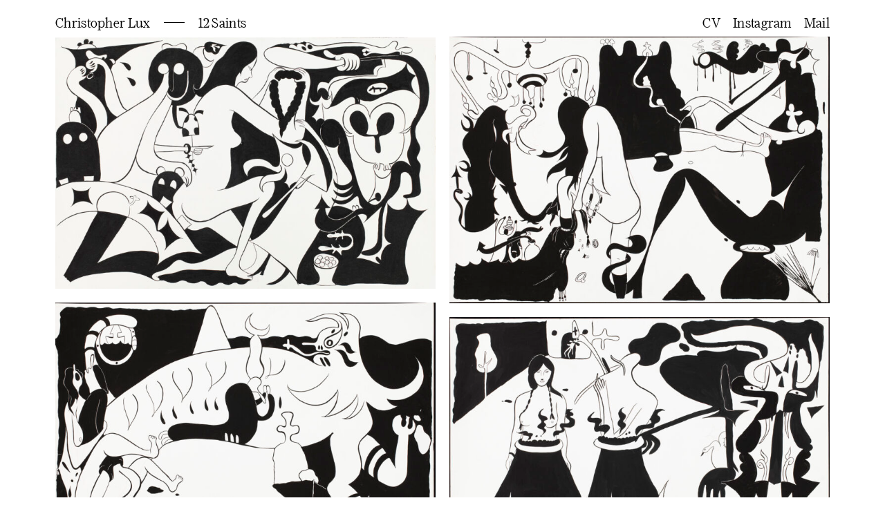

--- FILE ---
content_type: text/html; charset=UTF-8
request_url: https://christopherlux.com/shows/12-saints/
body_size: 9414
content:
<!DOCTYPE html>
<html lang="en-US" class="no-js" style="margin:0 !important;padding:0 !important;">
<head>
<!-- Global site tag (gtag.js) - Google Analytics -->
<script async src="https://www.googletagmanager.com/gtag/js?id=UA-12272385-4"></script>
<meta name="viewport" content="width=device-width, initial-scale=1.0">
<script>
  window.dataLayer = window.dataLayer || [];
  function gtag(){dataLayer.push(arguments);}
  gtag('js', new Date());

  gtag('config', 'UA-12272385-4');
</script>
<meta charset="UTF-8">
	<meta name="viewport" content="width=device-width, initial-scale=1">
	<meta name="description" content="Chris Lux, artist, mural, painter, sculpture, fine art, paintings"/>
	<title>12 Saints &laquo;  Christopher Lux</title>
	<link rel="shortcut icon" href="https://christopherlux.com/wp-content/uploads/2021/04/favicon-1.png" />
	<meta name='robots' content='max-image-preview:large' />
	<style>img:is([sizes="auto" i], [sizes^="auto," i]) { contain-intrinsic-size: 3000px 1500px }</style>
	<link rel='dns-prefetch' href='//use.fontawesome.com' />
<link rel='dns-prefetch' href='//use.typekit.net' />
<link rel="alternate" type="application/rss+xml" title="Christopher Lux &raquo; 12 Saints Category Feed" href="https://christopherlux.com/shows/12-saints/feed/" />
<script type="text/javascript">
/* <![CDATA[ */
window._wpemojiSettings = {"baseUrl":"https:\/\/s.w.org\/images\/core\/emoji\/16.0.1\/72x72\/","ext":".png","svgUrl":"https:\/\/s.w.org\/images\/core\/emoji\/16.0.1\/svg\/","svgExt":".svg","source":{"concatemoji":"https:\/\/christopherlux.com\/wp-includes\/js\/wp-emoji-release.min.js?ver=6.8.3"}};
/*! This file is auto-generated */
!function(s,n){var o,i,e;function c(e){try{var t={supportTests:e,timestamp:(new Date).valueOf()};sessionStorage.setItem(o,JSON.stringify(t))}catch(e){}}function p(e,t,n){e.clearRect(0,0,e.canvas.width,e.canvas.height),e.fillText(t,0,0);var t=new Uint32Array(e.getImageData(0,0,e.canvas.width,e.canvas.height).data),a=(e.clearRect(0,0,e.canvas.width,e.canvas.height),e.fillText(n,0,0),new Uint32Array(e.getImageData(0,0,e.canvas.width,e.canvas.height).data));return t.every(function(e,t){return e===a[t]})}function u(e,t){e.clearRect(0,0,e.canvas.width,e.canvas.height),e.fillText(t,0,0);for(var n=e.getImageData(16,16,1,1),a=0;a<n.data.length;a++)if(0!==n.data[a])return!1;return!0}function f(e,t,n,a){switch(t){case"flag":return n(e,"\ud83c\udff3\ufe0f\u200d\u26a7\ufe0f","\ud83c\udff3\ufe0f\u200b\u26a7\ufe0f")?!1:!n(e,"\ud83c\udde8\ud83c\uddf6","\ud83c\udde8\u200b\ud83c\uddf6")&&!n(e,"\ud83c\udff4\udb40\udc67\udb40\udc62\udb40\udc65\udb40\udc6e\udb40\udc67\udb40\udc7f","\ud83c\udff4\u200b\udb40\udc67\u200b\udb40\udc62\u200b\udb40\udc65\u200b\udb40\udc6e\u200b\udb40\udc67\u200b\udb40\udc7f");case"emoji":return!a(e,"\ud83e\udedf")}return!1}function g(e,t,n,a){var r="undefined"!=typeof WorkerGlobalScope&&self instanceof WorkerGlobalScope?new OffscreenCanvas(300,150):s.createElement("canvas"),o=r.getContext("2d",{willReadFrequently:!0}),i=(o.textBaseline="top",o.font="600 32px Arial",{});return e.forEach(function(e){i[e]=t(o,e,n,a)}),i}function t(e){var t=s.createElement("script");t.src=e,t.defer=!0,s.head.appendChild(t)}"undefined"!=typeof Promise&&(o="wpEmojiSettingsSupports",i=["flag","emoji"],n.supports={everything:!0,everythingExceptFlag:!0},e=new Promise(function(e){s.addEventListener("DOMContentLoaded",e,{once:!0})}),new Promise(function(t){var n=function(){try{var e=JSON.parse(sessionStorage.getItem(o));if("object"==typeof e&&"number"==typeof e.timestamp&&(new Date).valueOf()<e.timestamp+604800&&"object"==typeof e.supportTests)return e.supportTests}catch(e){}return null}();if(!n){if("undefined"!=typeof Worker&&"undefined"!=typeof OffscreenCanvas&&"undefined"!=typeof URL&&URL.createObjectURL&&"undefined"!=typeof Blob)try{var e="postMessage("+g.toString()+"("+[JSON.stringify(i),f.toString(),p.toString(),u.toString()].join(",")+"));",a=new Blob([e],{type:"text/javascript"}),r=new Worker(URL.createObjectURL(a),{name:"wpTestEmojiSupports"});return void(r.onmessage=function(e){c(n=e.data),r.terminate(),t(n)})}catch(e){}c(n=g(i,f,p,u))}t(n)}).then(function(e){for(var t in e)n.supports[t]=e[t],n.supports.everything=n.supports.everything&&n.supports[t],"flag"!==t&&(n.supports.everythingExceptFlag=n.supports.everythingExceptFlag&&n.supports[t]);n.supports.everythingExceptFlag=n.supports.everythingExceptFlag&&!n.supports.flag,n.DOMReady=!1,n.readyCallback=function(){n.DOMReady=!0}}).then(function(){return e}).then(function(){var e;n.supports.everything||(n.readyCallback(),(e=n.source||{}).concatemoji?t(e.concatemoji):e.wpemoji&&e.twemoji&&(t(e.twemoji),t(e.wpemoji)))}))}((window,document),window._wpemojiSettings);
/* ]]> */
</script>
<style id='wp-emoji-styles-inline-css' type='text/css'>

	img.wp-smiley, img.emoji {
		display: inline !important;
		border: none !important;
		box-shadow: none !important;
		height: 1em !important;
		width: 1em !important;
		margin: 0 0.07em !important;
		vertical-align: -0.1em !important;
		background: none !important;
		padding: 0 !important;
	}
</style>
<link rel='stylesheet' id='wp-block-library-css' href='https://christopherlux.com/wp-includes/css/dist/block-library/style.min.css?ver=6.8.3' type='text/css' media='all' />
<style id='classic-theme-styles-inline-css' type='text/css'>
/*! This file is auto-generated */
.wp-block-button__link{color:#fff;background-color:#32373c;border-radius:9999px;box-shadow:none;text-decoration:none;padding:calc(.667em + 2px) calc(1.333em + 2px);font-size:1.125em}.wp-block-file__button{background:#32373c;color:#fff;text-decoration:none}
</style>
<style id='global-styles-inline-css' type='text/css'>
:root{--wp--preset--aspect-ratio--square: 1;--wp--preset--aspect-ratio--4-3: 4/3;--wp--preset--aspect-ratio--3-4: 3/4;--wp--preset--aspect-ratio--3-2: 3/2;--wp--preset--aspect-ratio--2-3: 2/3;--wp--preset--aspect-ratio--16-9: 16/9;--wp--preset--aspect-ratio--9-16: 9/16;--wp--preset--color--black: #000000;--wp--preset--color--cyan-bluish-gray: #abb8c3;--wp--preset--color--white: #ffffff;--wp--preset--color--pale-pink: #f78da7;--wp--preset--color--vivid-red: #cf2e2e;--wp--preset--color--luminous-vivid-orange: #ff6900;--wp--preset--color--luminous-vivid-amber: #fcb900;--wp--preset--color--light-green-cyan: #7bdcb5;--wp--preset--color--vivid-green-cyan: #00d084;--wp--preset--color--pale-cyan-blue: #8ed1fc;--wp--preset--color--vivid-cyan-blue: #0693e3;--wp--preset--color--vivid-purple: #9b51e0;--wp--preset--gradient--vivid-cyan-blue-to-vivid-purple: linear-gradient(135deg,rgba(6,147,227,1) 0%,rgb(155,81,224) 100%);--wp--preset--gradient--light-green-cyan-to-vivid-green-cyan: linear-gradient(135deg,rgb(122,220,180) 0%,rgb(0,208,130) 100%);--wp--preset--gradient--luminous-vivid-amber-to-luminous-vivid-orange: linear-gradient(135deg,rgba(252,185,0,1) 0%,rgba(255,105,0,1) 100%);--wp--preset--gradient--luminous-vivid-orange-to-vivid-red: linear-gradient(135deg,rgba(255,105,0,1) 0%,rgb(207,46,46) 100%);--wp--preset--gradient--very-light-gray-to-cyan-bluish-gray: linear-gradient(135deg,rgb(238,238,238) 0%,rgb(169,184,195) 100%);--wp--preset--gradient--cool-to-warm-spectrum: linear-gradient(135deg,rgb(74,234,220) 0%,rgb(151,120,209) 20%,rgb(207,42,186) 40%,rgb(238,44,130) 60%,rgb(251,105,98) 80%,rgb(254,248,76) 100%);--wp--preset--gradient--blush-light-purple: linear-gradient(135deg,rgb(255,206,236) 0%,rgb(152,150,240) 100%);--wp--preset--gradient--blush-bordeaux: linear-gradient(135deg,rgb(254,205,165) 0%,rgb(254,45,45) 50%,rgb(107,0,62) 100%);--wp--preset--gradient--luminous-dusk: linear-gradient(135deg,rgb(255,203,112) 0%,rgb(199,81,192) 50%,rgb(65,88,208) 100%);--wp--preset--gradient--pale-ocean: linear-gradient(135deg,rgb(255,245,203) 0%,rgb(182,227,212) 50%,rgb(51,167,181) 100%);--wp--preset--gradient--electric-grass: linear-gradient(135deg,rgb(202,248,128) 0%,rgb(113,206,126) 100%);--wp--preset--gradient--midnight: linear-gradient(135deg,rgb(2,3,129) 0%,rgb(40,116,252) 100%);--wp--preset--font-size--small: 13px;--wp--preset--font-size--medium: 20px;--wp--preset--font-size--large: 36px;--wp--preset--font-size--x-large: 42px;--wp--preset--spacing--20: 0.44rem;--wp--preset--spacing--30: 0.67rem;--wp--preset--spacing--40: 1rem;--wp--preset--spacing--50: 1.5rem;--wp--preset--spacing--60: 2.25rem;--wp--preset--spacing--70: 3.38rem;--wp--preset--spacing--80: 5.06rem;--wp--preset--shadow--natural: 6px 6px 9px rgba(0, 0, 0, 0.2);--wp--preset--shadow--deep: 12px 12px 50px rgba(0, 0, 0, 0.4);--wp--preset--shadow--sharp: 6px 6px 0px rgba(0, 0, 0, 0.2);--wp--preset--shadow--outlined: 6px 6px 0px -3px rgba(255, 255, 255, 1), 6px 6px rgba(0, 0, 0, 1);--wp--preset--shadow--crisp: 6px 6px 0px rgba(0, 0, 0, 1);}:where(.is-layout-flex){gap: 0.5em;}:where(.is-layout-grid){gap: 0.5em;}body .is-layout-flex{display: flex;}.is-layout-flex{flex-wrap: wrap;align-items: center;}.is-layout-flex > :is(*, div){margin: 0;}body .is-layout-grid{display: grid;}.is-layout-grid > :is(*, div){margin: 0;}:where(.wp-block-columns.is-layout-flex){gap: 2em;}:where(.wp-block-columns.is-layout-grid){gap: 2em;}:where(.wp-block-post-template.is-layout-flex){gap: 1.25em;}:where(.wp-block-post-template.is-layout-grid){gap: 1.25em;}.has-black-color{color: var(--wp--preset--color--black) !important;}.has-cyan-bluish-gray-color{color: var(--wp--preset--color--cyan-bluish-gray) !important;}.has-white-color{color: var(--wp--preset--color--white) !important;}.has-pale-pink-color{color: var(--wp--preset--color--pale-pink) !important;}.has-vivid-red-color{color: var(--wp--preset--color--vivid-red) !important;}.has-luminous-vivid-orange-color{color: var(--wp--preset--color--luminous-vivid-orange) !important;}.has-luminous-vivid-amber-color{color: var(--wp--preset--color--luminous-vivid-amber) !important;}.has-light-green-cyan-color{color: var(--wp--preset--color--light-green-cyan) !important;}.has-vivid-green-cyan-color{color: var(--wp--preset--color--vivid-green-cyan) !important;}.has-pale-cyan-blue-color{color: var(--wp--preset--color--pale-cyan-blue) !important;}.has-vivid-cyan-blue-color{color: var(--wp--preset--color--vivid-cyan-blue) !important;}.has-vivid-purple-color{color: var(--wp--preset--color--vivid-purple) !important;}.has-black-background-color{background-color: var(--wp--preset--color--black) !important;}.has-cyan-bluish-gray-background-color{background-color: var(--wp--preset--color--cyan-bluish-gray) !important;}.has-white-background-color{background-color: var(--wp--preset--color--white) !important;}.has-pale-pink-background-color{background-color: var(--wp--preset--color--pale-pink) !important;}.has-vivid-red-background-color{background-color: var(--wp--preset--color--vivid-red) !important;}.has-luminous-vivid-orange-background-color{background-color: var(--wp--preset--color--luminous-vivid-orange) !important;}.has-luminous-vivid-amber-background-color{background-color: var(--wp--preset--color--luminous-vivid-amber) !important;}.has-light-green-cyan-background-color{background-color: var(--wp--preset--color--light-green-cyan) !important;}.has-vivid-green-cyan-background-color{background-color: var(--wp--preset--color--vivid-green-cyan) !important;}.has-pale-cyan-blue-background-color{background-color: var(--wp--preset--color--pale-cyan-blue) !important;}.has-vivid-cyan-blue-background-color{background-color: var(--wp--preset--color--vivid-cyan-blue) !important;}.has-vivid-purple-background-color{background-color: var(--wp--preset--color--vivid-purple) !important;}.has-black-border-color{border-color: var(--wp--preset--color--black) !important;}.has-cyan-bluish-gray-border-color{border-color: var(--wp--preset--color--cyan-bluish-gray) !important;}.has-white-border-color{border-color: var(--wp--preset--color--white) !important;}.has-pale-pink-border-color{border-color: var(--wp--preset--color--pale-pink) !important;}.has-vivid-red-border-color{border-color: var(--wp--preset--color--vivid-red) !important;}.has-luminous-vivid-orange-border-color{border-color: var(--wp--preset--color--luminous-vivid-orange) !important;}.has-luminous-vivid-amber-border-color{border-color: var(--wp--preset--color--luminous-vivid-amber) !important;}.has-light-green-cyan-border-color{border-color: var(--wp--preset--color--light-green-cyan) !important;}.has-vivid-green-cyan-border-color{border-color: var(--wp--preset--color--vivid-green-cyan) !important;}.has-pale-cyan-blue-border-color{border-color: var(--wp--preset--color--pale-cyan-blue) !important;}.has-vivid-cyan-blue-border-color{border-color: var(--wp--preset--color--vivid-cyan-blue) !important;}.has-vivid-purple-border-color{border-color: var(--wp--preset--color--vivid-purple) !important;}.has-vivid-cyan-blue-to-vivid-purple-gradient-background{background: var(--wp--preset--gradient--vivid-cyan-blue-to-vivid-purple) !important;}.has-light-green-cyan-to-vivid-green-cyan-gradient-background{background: var(--wp--preset--gradient--light-green-cyan-to-vivid-green-cyan) !important;}.has-luminous-vivid-amber-to-luminous-vivid-orange-gradient-background{background: var(--wp--preset--gradient--luminous-vivid-amber-to-luminous-vivid-orange) !important;}.has-luminous-vivid-orange-to-vivid-red-gradient-background{background: var(--wp--preset--gradient--luminous-vivid-orange-to-vivid-red) !important;}.has-very-light-gray-to-cyan-bluish-gray-gradient-background{background: var(--wp--preset--gradient--very-light-gray-to-cyan-bluish-gray) !important;}.has-cool-to-warm-spectrum-gradient-background{background: var(--wp--preset--gradient--cool-to-warm-spectrum) !important;}.has-blush-light-purple-gradient-background{background: var(--wp--preset--gradient--blush-light-purple) !important;}.has-blush-bordeaux-gradient-background{background: var(--wp--preset--gradient--blush-bordeaux) !important;}.has-luminous-dusk-gradient-background{background: var(--wp--preset--gradient--luminous-dusk) !important;}.has-pale-ocean-gradient-background{background: var(--wp--preset--gradient--pale-ocean) !important;}.has-electric-grass-gradient-background{background: var(--wp--preset--gradient--electric-grass) !important;}.has-midnight-gradient-background{background: var(--wp--preset--gradient--midnight) !important;}.has-small-font-size{font-size: var(--wp--preset--font-size--small) !important;}.has-medium-font-size{font-size: var(--wp--preset--font-size--medium) !important;}.has-large-font-size{font-size: var(--wp--preset--font-size--large) !important;}.has-x-large-font-size{font-size: var(--wp--preset--font-size--x-large) !important;}
:where(.wp-block-post-template.is-layout-flex){gap: 1.25em;}:where(.wp-block-post-template.is-layout-grid){gap: 1.25em;}
:where(.wp-block-columns.is-layout-flex){gap: 2em;}:where(.wp-block-columns.is-layout-grid){gap: 2em;}
:root :where(.wp-block-pullquote){font-size: 1.5em;line-height: 1.6;}
</style>
<link rel='stylesheet' id='parent-style-css' href='https://christopherlux.com/wp-content/themes/chris-2020/style.css?ver=6.8.3' type='text/css' media='all' />
<link rel='stylesheet' id='font-style-css' href='https://use.typekit.net/aez7hcu.css?ver=6.8.3' type='text/css' media='all' />
<script type="text/javascript" src="https://christopherlux.com/wp-includes/js/jquery/jquery.min.js?ver=3.7.1" id="jquery-core-js"></script>
<script type="text/javascript" src="https://christopherlux.com/wp-includes/js/jquery/jquery-migrate.min.js?ver=3.4.1" id="jquery-migrate-js"></script>
<script type="text/javascript" src="https://christopherlux.com/wp-content/themes/chris-2020/script/masonry.js?ver=6.8.3" id="masonry-js-js"></script>
<script type="text/javascript" src="https://christopherlux.com/wp-content/themes/chris-2020/script/custom.js?ver=6.8.3" id="custom-js-js"></script>
<script type="text/javascript" src="https://use.fontawesome.com/releases/v6.7.0/js/all.js?ver=6.8.3" id="font-awesome-js"></script>
<link rel="https://api.w.org/" href="https://christopherlux.com/wp-json/" /><link rel="alternate" title="JSON" type="application/json" href="https://christopherlux.com/wp-json/wp/v2/categories/16" /><link rel="EditURI" type="application/rsd+xml" title="RSD" href="https://christopherlux.com/xmlrpc.php?rsd" />
<meta name="generator" content="WordPress 6.8.3" />
<link rel="icon" href="https://christopherlux.com/wp-content/uploads/2021/04/favicon-1.png" sizes="32x32" />
<link rel="icon" href="https://christopherlux.com/wp-content/uploads/2021/04/favicon-1.png" sizes="192x192" />
<link rel="apple-touch-icon" href="https://christopherlux.com/wp-content/uploads/2021/04/favicon-1.png" />
<meta name="msapplication-TileImage" content="https://christopherlux.com/wp-content/uploads/2021/04/favicon-1.png" />
	
</head>

<body class="archive category category-12-saints category-16 wp-theme-chris-2020">
	<div class="loared"></div>
<div class="pixel"></div>
	<div class="menutop">
		<div class="menu-int">
		<div class="chris">
		<a href="https://christopherlux.com" >Christopher Lux</a><span class="line middle"></span> <span class="title">12 saints</span></div>
	<ul><li><a class="cv">CV</a></li><li><a href="https://www.instagram.com/chrislux/?hl=en" target="_blank">Instagram</a></li><li><a href="mailto:chrisluxstudio@gmail.com">Mail</a></li>

</div>
</div>

<div class="main-ext">
	<div class="main-int-cat">

        <!-- === CV LIGHTBOX MODAL === -->

                    <div class="modal-ext head">
                                                <div clas="modal-int">
                            <div class="ex"><span class="one"></span><span class="two"></span></div>
                            <div class="modal-img-box">
                                <div class="content-box">
                               
<p class="has-medium-font-size">Chris Lux<strong> </strong></p>



<p class="has-small-font-size">born 1980, San Francisco, CA</p>



<p class="has-small-font-size">lives and works in Los Angeles, CA</p>



<p>Education</p>



<p class="has-small-font-size">San Francisco Art Institute, 2002</p>



<p>Selected Solo and Two-Person Exhibitions</p>



<p class="has-small-font-size">Chris Lux, House of Seiko, Los Angeles, 2025</p>



<p class="has-small-font-size">Chris Lux, Hous eof Seiko, San Francisco, 2025</p>



<p class="has-small-font-size">Chris Lux, Massif Central, Brussels, Belgium, 2025</p>



<p class="has-small-font-size">Revel Hall, Chris Lux and Amelia Lockwood, GGLA, S.A.L.A, Los Angeles, 2024</p>



<p class="has-small-font-size">Incense, GGLA, Los Angeles, 2023</p>



<p class="has-small-font-size">Frog Crossing, Scooters for Peace, Tokyo, Japan, 2023</p>



<p class="has-small-font-size">The Mask Store, Red Zone, Los Angeles, 2018</p>



<p class="has-small-font-size">Garfield Park, Clear Editions Gallery, Tokyo, Japan, 2017</p>



<p class="has-small-font-size">Absinthe, Sade, Los Angeles, 2016</p>



<p class="has-small-font-size">With Nude Spoons, Et al, San Francisco, 2015</p>



<p class="has-small-font-size">Postcards&#8230;. from the Museum of Gas, Interstate Projects, Brooklyn, 2015</p>



<p class="has-small-font-size">Sometimes I say, Hey, Hey Mark Jupiter Moon, London, England 2014</p>



<p class="has-small-font-size">Museum of Gas, Stussy Gallery, Tokyo, Japan, 2014</p>



<p class="has-small-font-size">Paintings and Drawings, Muddguts, New York, 2014</p>



<p class="has-small-font-size">Eating Out Of The Drain, The Popular Workshop, San Francisco, 2012</p>



<p class="has-small-font-size">Find Out Why They Call Them Pigs, Jancar Jones Gallery, Los Angeles, 2011</p>



<p class="has-small-font-size">Give Me Some Peppermint Freedom, Jancar Jones Gallery, San Francisco, 2009</p>



<p class="has-small-font-size">Faux Modernist Posters of Four Letter L Word Nouns, Jancar Jones Gallery, San Francisco, 2008</p>



<p class="has-medium-font-size">Selected Group Exhibitions</p>



<p class="has-small-font-size">Group Shoe 4, Veta, Madrid, Spain, 2024</p>



<p class="has-small-font-size">Spirit Sink, Ruttowski 68, New York, 2024</p>



<p class="has-small-font-size">House Party, GGLA, Los Angeles, 2024</p>



<p class="has-small-font-size">The Fine Arts Center Galleries, Bowling Green State University, Bowling Green, Ohio, 2023</p>



<p class="has-small-font-size">Group Shoe 3, House of Seiko, San Francisco, 2023</p>



<p class="has-small-font-size">Imperfect Paradise, Barbati Gallery, Venice, Italy, 2023</p>



<p class="has-small-font-size">Sticks and Stones, BGSU gallery, Bowling Green, Ohio, 2023&nbsp;</p>



<p class="has-small-font-size">Straight Ahead &amp; Pose to Pose, Japanese American Cultural &amp; Community Center &#8211; JACCC, Los Angeles, 2022</p>



<p class="has-small-font-size">Group Shoe 2, Public Access, New York, 2022</p>



<p class="has-small-font-size">City Too Hot, curated by Alfonso Gonzalez Jr. &amp; Diana Yesenia Alvarado, Los Angeles, 2021</p>



<p class="has-small-font-size">Summer Session 2: Chris Lux, Alicia McCarthy, Barry McGee, Ryan McGinley, Ratio 3, Los Angeles, 2021</p>



<p class="has-small-font-size">PRIMAVERA at the Baxter-Hodiak House, Carlye Packer, Los Angeles, 2021</p>



<p class="has-small-font-size">I Wake Up and Write Down My Dreams, curated by Big Pictures Los Angeles, No Gallery, Los Angeles, 2019</p>



<p class="has-small-font-size">Fantasia, Steve Turner, Los Angeles, 2019</p>



<p class="has-small-font-size">Ways To Kill The Night, Soma Project Space, San Francisco, 2018</p>



<p class="has-small-font-size">The Slim-Waisted Gate, C. Grimaldis Projects, Baltimore, 2018</p>



<p class="has-small-font-size">Lamp Show, 99 Cent Gallery, Brooklyn, 2016</p>



<p class="has-small-font-size">Let’s Get Figurative, Nicelle Beauchene, NYC, 2015</p>



<p class="has-small-font-size">Scapes, Auto Body, Bellport, 2015</p>



<p class="has-small-font-size">Children, (w. Greg Ito), Mission Comics, San Francisco, 2015</p>



<p class="has-small-font-size">Fertile Ground: Art and Community in California, Oakland Museum, Oakland, 2014</p>



<p class="has-small-font-size">They’re, There, Charlie James Gallery, Los uAngles, 2014</p>



<p class="has-small-font-size">1717 Contemporary Art Center, Gallery Paula Anglim, San Francisco, 2012</p>



<p class="has-small-font-size">LGBT, Gallery V1, Copenhagen, Netherlands, 2011</p>



<p class="has-small-font-size">Bullet Train, Luggage Store Gallery, San Francisco,&nbsp; 2011</p>



<p class="has-small-font-size">How About Now, Sabina Lee Gallery, Los Angeles, 2010</p>



<p class="has-small-font-size">Dream Summer, Ever Gold Gallery, San Francisco, 2010</p>



<p class="has-small-font-size">Muddguts Meets Homebase, M.A.M.A, Rotterdam, Netherlands, 2010</p>



<p class="has-medium-font-size">Murals</p>



<p class="has-small-font-size">KOKO Camden, London, UK, 2022</p>



<p class="has-small-font-size">Legacy Records Mural, New York City, 2018</p>



<p class="has-small-font-size">The Drake Hotel, Toronto, 2017</p>



<p class="has-small-font-size">The Starline Social Club, Oakland, 2017</p>



<p class="has-small-font-size">Google Office, San Francisco, 2016</p>



<p class="has-small-font-size">Facebook MPK 20, Menlo Park, 2015</p>



<p class="has-small-font-size">The Bloc, Los Angeles, 2014</p>



<p class="has-small-font-size">Alphabet Energy Mural, Hayward, 2012</p>



<p class="has-small-font-size">RVCA window display, San Francisco, 2011</p>



<p class="has-small-font-size">John Avalos Campaign Headquarters, San Francisco, 2009</p>



<p class="has-small-font-size">Pacific Primary Pre-School, San Francisco, 2009</p>



<p class="has-small-font-size">Le Mur Billboard, Paris, France, 2008</p>



<p class="has-small-font-size">Clarion Alley Mural Project, San Francisco, 2007</p>



<p class="has-small-font-size">Grey Area Gallery, San Francisco, 2007</p>



<p>Press</p>



<p class="has-small-font-size">Architectural Digest, “Tour Legacy Records, New York&#8217;s Newest Hot Spot from Delicious Hospitality and Ken Fulk”, Hadley Keller, 2018</p>



<p class="has-small-font-size">HyperAllergic, “Best of 2015: Our Top 10 Brooklyn Art Shows”, Hyperallergic 2015</p>



<p class="has-small-font-size">SFAQ, “The Melancholy Decadence of Chris Lux’s With Nude Spoons”, Leora Lutz, 2015</p>



<p class="has-small-font-size">San Francisco Chronicle, “Chris Lux re imagines Ming Dynasty sexcapades”, Kimberly Chun, 2015</p>



<p class="has-small-font-size">SFAQ, “Eating Out of The Drain”, Kendall George, 2012</p>



<p class="has-small-font-size">San Francisco Bay Guardian “Chris Lux: “Give Me Some Peppermint Freedom”, Johnny Ray Huston, 2009</p>



<p class="has-medium-font-size">Contact</p>



<p class="has-small-font-size">chrisluxstudio@gmail.com</p>



<p></p>



<p></p>



<p></p>
                                </div>
                            </div>
                            
                            </div>
                                                    </div>
 
<!--### === CV LIGHTBOX MODAL === -->

<!--- Art --->
   

               
     
  
            <div class="img-cont">
            <img class="home-img" src="https://christopherlux.com/wp-content/uploads/2020/09/ChLUX_102011_10-1-768x510.jpg" alt=""/>
        



<!-- === LIGHTBOX MODAL === -->
                    <div class="modal-ext">
                        <div clas="modal-int">
                            <div class="ex"><span class="one"></span><span class="two"></span></div>


                            <div class="modal-img-box">
                                <img data-src="https://christopherlux.com/wp-content/uploads/2020/09/ChLUX_102011_10-1.jpg" />
                                                                <div class="modal-art-info">
                                    
                                    <div class="description"><div class="page" title="Page 9">
<div class="layoutArea">
<div class="column">
<p>St. Theodora (In the Woods), 2012, gouache on paper, 36&#8243;x 24&#8243;</p>
</div>
</div>
</div>
</div>
                                   
                                </div>
                                                            </div>
                            
                            </div>
                        </div>
                    
<!--### === LIGHTBOX MODAL === -->
                    </div>
                    

            
     
  
            <div class="img-cont">
            <img class="home-img" src="https://christopherlux.com/wp-content/uploads/2020/09/ChLUX_102011_5-1-768x539.jpg" alt=""/>
        



<!-- === LIGHTBOX MODAL === -->
                    <div class="modal-ext">
                        <div clas="modal-int">
                            <div class="ex"><span class="one"></span><span class="two"></span></div>


                            <div class="modal-img-box">
                                <img data-src="https://christopherlux.com/wp-content/uploads/2020/09/ChLUX_102011_5-1.jpg" />
                                                                <div class="modal-art-info">
                                    
                                    <div class="description"><div class="page" title="Page 8">
<div class="layoutArea">
<div class="column">
<p>St. Pelgia (The Stinking Dove), 2012, gouache on paper, 36&#8243;x 24&#8243;</p>
</div>
</div>
</div>
</div>
                                   
                                </div>
                                                            </div>
                            
                            </div>
                        </div>
                    
<!--### === LIGHTBOX MODAL === -->
                    </div>
                    

            
     
  
            <div class="img-cont">
            <img class="home-img" src="https://christopherlux.com/wp-content/uploads/2020/09/ChLUX_102011_7-1-768x539.jpg" alt=""/>
        



<!-- === LIGHTBOX MODAL === -->
                    <div class="modal-ext">
                        <div clas="modal-int">
                            <div class="ex"><span class="one"></span><span class="two"></span></div>


                            <div class="modal-img-box">
                                <img data-src="https://christopherlux.com/wp-content/uploads/2020/09/ChLUX_102011_7-1.jpg" />
                                                                <div class="modal-art-info">
                                    
                                    <div class="description"><div class="page" title="Page 10">
<div class="layoutArea">
<div class="column">
<p>St. Mary of Egypt (The Burial), 2012, gouache on paper, 36&#8243;x 24&#8243;</p>
</div>
</div>
</div>
</div>
                                   
                                </div>
                                                            </div>
                            
                            </div>
                        </div>
                    
<!--### === LIGHTBOX MODAL === -->
                    </div>
                    

            
     
  
            <div class="img-cont">
            <img class="home-img" src="https://christopherlux.com/wp-content/uploads/2020/09/ChLUX_102011_2-1-768x539.jpg" alt=""/>
        



<!-- === LIGHTBOX MODAL === -->
                    <div class="modal-ext">
                        <div clas="modal-int">
                            <div class="ex"><span class="one"></span><span class="two"></span></div>


                            <div class="modal-img-box">
                                <img data-src="https://christopherlux.com/wp-content/uploads/2020/09/ChLUX_102011_2-1.jpg" />
                                                                <div class="modal-art-info">
                                    
                                    <div class="description"><div class="page" title="Page 5">
<div class="layoutArea">
<div class="column">
<p>St. Justina (The Boiling), 2012, gouache on paper, 36&#8243;x 24&#8243;</p>
</div>
</div>
</div>
</div>
                                   
                                </div>
                                                            </div>
                            
                            </div>
                        </div>
                    
<!--### === LIGHTBOX MODAL === -->
                    </div>
                    

            
     
  
            <div class="img-cont">
            <img class="home-img" src="https://christopherlux.com/wp-content/uploads/2020/09/ChLUX_102011_4-1-768x540.jpg" alt=""/>
        



<!-- === LIGHTBOX MODAL === -->
                    <div class="modal-ext">
                        <div clas="modal-int">
                            <div class="ex"><span class="one"></span><span class="two"></span></div>


                            <div class="modal-img-box">
                                <img data-src="https://christopherlux.com/wp-content/uploads/2020/09/ChLUX_102011_4-1.jpg" />
                                                                <div class="modal-art-info">
                                    
                                    <div class="description"><p>St. Francis (The Seen Snowballs), 2012, gouache on paper, 36&#8243;x 24&#8243;</p>
</div>
                                   
                                </div>
                                                            </div>
                            
                            </div>
                        </div>
                    
<!--### === LIGHTBOX MODAL === -->
                    </div>
                    

            
     
  
            <div class="img-cont">
            <img class="home-img" src="https://christopherlux.com/wp-content/uploads/2020/09/ChLUX_102011_1-1-768x539.jpg" alt=""/>
        



<!-- === LIGHTBOX MODAL === -->
                    <div class="modal-ext">
                        <div clas="modal-int">
                            <div class="ex"><span class="one"></span><span class="two"></span></div>


                            <div class="modal-img-box">
                                <img data-src="https://christopherlux.com/wp-content/uploads/2020/09/ChLUX_102011_1-1.jpg" />
                                                                <div class="modal-art-info">
                                    
                                    <div class="description"><div class="page" title="Page 4">
<div class="layoutArea">
<div class="column">
<p>St. Elizabeth (The Fall), 2012, gouache on paper, 36&#8243;x 24&#8243;</p>
</div>
<div class="page" title="Page 4">
<div class="layoutArea">
<div class="column">
<p>&nbsp;</p>
<p>&#8220;St. Elizabeth was a holy, holy woman all her life. She was rich but gave to the poor, wore rags, prayed like crazy, did all of that. She had to get married though and had two kids but when her husband died she gave them up to a convent and gave away all her money and she lived like super poor. Once she lived with this really mean old man in a tiny room, but he was so mean she left and only said goodbye to the house and went and lived in pigsty. Once she was on a road and this old woman, who she gave money to all the time, would not get out of her way and she ended up falling in the mud but she just laughed it off. She eventually died and was yelling at Satan the whole time.&#8221;</p>
</div>
</div>
</div>
</div>
</div>
</div>
                                   
                                </div>
                                                            </div>
                            
                            </div>
                        </div>
                    
<!--### === LIGHTBOX MODAL === -->
                    </div>
                    

            
     
  
            <div class="img-cont">
            <img class="home-img" src="https://christopherlux.com/wp-content/uploads/2021/04/MG_0042-768x535.jpg" alt=""/>
        



<!-- === LIGHTBOX MODAL === -->
                    <div class="modal-ext">
                        <div clas="modal-int">
                            <div class="ex"><span class="one"></span><span class="two"></span></div>


                            <div class="modal-img-box">
                                <img data-src="https://christopherlux.com/wp-content/uploads/2021/04/MG_0042.jpg" />
                                                                <div class="modal-art-info">
                                    
                                    <div class="description"><div class="page" title="Page 13">
<div class="layoutArea">
<div class="column">
<p>St. Christopher (Following the Devil), 2012, gouache on paper, 36&#8243;x 24&#8243;</p>
</div>
</div>
</div>
</div>
                                   
                                </div>
                                                            </div>
                            
                            </div>
                        </div>
                    
<!--### === LIGHTBOX MODAL === -->
                    </div>
                    

            
     
  
            <div class="img-cont">
            <img class="home-img" src="https://christopherlux.com/wp-content/uploads/2021/04/MG_0041-768x535.jpg" alt=""/>
        



<!-- === LIGHTBOX MODAL === -->
                    <div class="modal-ext">
                        <div clas="modal-int">
                            <div class="ex"><span class="one"></span><span class="two"></span></div>


                            <div class="modal-img-box">
                                <img data-src="https://christopherlux.com/wp-content/uploads/2021/04/MG_0041.jpg" />
                                                                <div class="modal-art-info">
                                    
                                    <div class="description"><div class="page" title="Page 12">
<div class="layoutArea">
<div class="column">
<p>St. Brice (Carrying Hot Coals), 2012, gouache on paper, 36&#8243;x 24&#8243;</p>
</div>
</div>
</div>
</div>
                                   
                                </div>
                                                            </div>
                            
                            </div>
                        </div>
                    
<!--### === LIGHTBOX MODAL === -->
                    </div>
                    

            
     
  
            <div class="img-cont">
            <img class="home-img" src="https://christopherlux.com/wp-content/uploads/2020/09/ChLUX_102011_3-1-768x539.jpg" alt=""/>
        



<!-- === LIGHTBOX MODAL === -->
                    <div class="modal-ext">
                        <div clas="modal-int">
                            <div class="ex"><span class="one"></span><span class="two"></span></div>


                            <div class="modal-img-box">
                                <img data-src="https://christopherlux.com/wp-content/uploads/2020/09/ChLUX_102011_3-1.jpg" />
                                                                <div class="modal-art-info">
                                    
                                    <div class="description"><div class="page" title="Page 6">
<div class="layoutArea">
<div class="column">
<p>St. Anastasia (Handmaids), 2012, gouache on paper, 36&#8243;x 24&#8243;</p>
</div>
</div>
</div>
</div>
                                   
                                </div>
                                                            </div>
                            
                            </div>
                        </div>
                    
<!--### === LIGHTBOX MODAL === -->
                    </div>
                    

<!-- ### endArt -->


</div>
</div>

<div class="foooter">

</div>
<script type="speculationrules">
{"prefetch":[{"source":"document","where":{"and":[{"href_matches":"\/*"},{"not":{"href_matches":["\/wp-*.php","\/wp-admin\/*","\/wp-content\/uploads\/*","\/wp-content\/*","\/wp-content\/plugins\/*","\/wp-content\/themes\/chris-2020\/*","\/*\\?(.+)"]}},{"not":{"selector_matches":"a[rel~=\"nofollow\"]"}},{"not":{"selector_matches":".no-prefetch, .no-prefetch a"}}]},"eagerness":"conservative"}]}
</script>
</body>
</html>

--- FILE ---
content_type: text/css
request_url: https://christopherlux.com/wp-content/themes/chris-2020/style.css?ver=6.8.3
body_size: 1372
content:
/*
 Theme Name:   Chris Lux 2020
 Theme URI:    http://chris.andrewlux.com
 Description:  Chris Lux theme - for Chris Lux
 Author:       a lux
 Author URI:   http://andrewlux.com
 Text Domain:  chrislux
 Version:      1.0.0
 License:      GNU General Public License v2 or later

*/

body{
	background-color:#fff;
	color:#000;
	font-family: farnham-headline, serif;
  font-weight: 400;
  margin: 0;
  padding:0;
}
a, button{cursor: pointer;color:#000;text-decoration: none;
}
a:focus, a:hover, button:hover{cursor: pointer;color:#808080;
}
img{max-width: 100%;}
h1,h2,h3,h4,h5,h6{
  margin:0 0 5px;line-height: 1;display: inline-block;font-size:21px;font-weight: 200;font-style: italic;letter-spacing: .5px;font-family: big-caslon-fb, serif;font-style: italic;
  padding-bottom: 20px;
}
.main-ext{max-width:1140px;display: block;margin: 0 auto;padding:0 0 0 20px;}
.img-cont{
	width:calc(25% - 20px);
	cursor: pointer;
  display: inline-block;
  vertical-align: middle;
  margin:8px 0;
}
.main-int-cat .img-cont{
  width: calc(50% - 20px);
}

.show-content{
  max-height: 435px;
  overflow: hidden;
    font-size: 21px;
    font-weight: 200;
    line-height: 1.1;
    letter-spacing: .3px;
}

.img-cont img.home-img{

}
.main-ext .main-int:after {
  content: '';
  display: block;
  clear: both;
}
/*.loared{
	position: fixed;
	height: 100vh;
	width: 100vw;
	background-color: white;
	top: 0;
	left: 0;
	z-index: 21;
	overflow: hidden;
}*/
.menutop{
  position: relative;
  margin:0 auto;
  max-width: 1120px;
  padding:20px 20px 0 20px;
}
.menu-int{
  display: flex;
  justify-content: space-between;
  align-items: center;
  }
  .menu-int .chris{
  font-size:20px;
  text-transform: capitalize;
  font-weight: 200;
  letter-spacing: .3px;
  display: flex;
  justify-content: center;
  align-items: center;
  }
.menutop ul{
	padding: 0;
	margin:0;
  display: flex;
  justify-content: flex-start;
}
.menutop ul li{
	padding: 0 9px;
	list-style:none;
}
.menutop ul li:last-of-type{
  padding-right:0px;
}
.menutop ul li a{
  font-size:20px;
  text-transform: capitalize;
  font-weight: 200;
  letter-spacing: .3px;
}

.site-title{
  padding:0 5px;
  font-size: 16px;
}

/* === MIGHTBOX LODAL...? === */
.arrow-box{
  width: 100%;
  position: absolute;
    width: 100%;
    display: flex;
    height: 100%;
    align-items: center;
    justify-content: center;
    z-index: 2;
  }
.arrow-box .left-arrow{
  height:50px;width:50px;
  cursor: pointer;display: flex;
  align-items: center;
  justify-content: center;
    position: absolute;
    left: 0;
}
.arrow-box .right-arrow{
  height:50px;width:50px;
  cursor: pointer;display: flex;
  align-items: center;
  justify-content: center;
    position: absolute;
    right:0;
}
.ex{
    height: 40px;
    width: 40px;
    background-repeat: no-repeat;
    background-position: center;
    cursor: pointer;
    display: inline-block;
    position: absolute;
    right: 20px;
    top: 20px;
    z-index: 13;
    }
  .ex span{
    height:1px;
    width: 100%;
    background-color: #000;
    display: block;
    position: absolute;
    top: 50%;
  }
  .ex span.one{
    transform: rotate(45deg);
  }
  .ex span.two{
    transform: rotate(-45deg);
  }
  .chris a{
    display: inline-block;
    vertical-align: top;
    position: relative;
    padding-right:20px;
  }
.line{
    height:1px;
    width: 30px;
    background-color: #000;
    display: inline-block;
    position: relative;
  }

.line.top{
    transform: rotate(-45deg);
    width: 13px;
    transform-origin: left;

  }
.line.bottom{
    transform: rotate(45deg);
    width: 13px;
    transform-origin: left;

  }
  .line.middle{
    width: 30px;
  }
  .chris .title{
    padding-left:20px;
  }

.modal-ext{
	display: none;
    background-color: rgba(255,255,255,1);
    position: fixed;
    z-index: 20;
    top: 0;
    left: 0;
    width: 100%;
    height: 100%;
    cursor: default;
}

.modal-img-int{
	display: block;
	position: absolute;
	height:77%;
	width: 100%;
	background-repeat: no-repeat;
	background-position: center;
	background-size: contain;
	margin:42px 0 9.5% 0;
	max-height:calc(100vh - 170px);
}
.modal-img-box{
  display: block;
  height:calc(100vh - 40px);
  overflow: scroll;
  padding:20px;
  position: relative;
}

.modal-img-box img{
	max-width: calc(100% - 60px);
	max-height: calc(100% - 74px);
  flex: 0 0 auto;
  align-self: flex-start;
  position: relative;
  width: auto;
  height: auto;
  font-size: 21px;
  font-weight: 200;
  line-height: 1.1;
  letter-spacing: .3px;
}
.modal-img-box .content-box{
  max-width: calc(50% - 60px);
  max-height: calc(100% - 74px);
  flex: 0 0 auto;
  align-self: flex-start;
  position: relative;
  width: auto;
  height: auto;
  font-size: 21px;
  font-weight: 200;
  line-height: 1.1;
  letter-spacing: .3px;

}
.modal-img-box .content-box a{
  border-bottom: 1px solid #000;
  padding-bottom: 2px;
}
.head .modal-img-box .content-box a{
  padding-bottom: 0px;
}
.head .modal-img-box .content-box p{
  line-height: 1.4;
}
.head .modal-img-box .content-box{
  max-width: 75%;
  max-height: unset;
  margin-bottom: 33px;
}
.modal-bottom{
	position: absolute;
    bottom: 0;
    width: calc(85% - 100px);
    height: 9vh;
    display: flex;
    justify-content: left;
    align-items: center;
    margin-left:5%;
    z-index: 3;
}
.modal-bottom .modal-img-cont{
  font-size: 15px;
  line-height: 1.33;
  flex:1 1 10%;
}
.modal-art-info{
	display: inline-block;
  position: absolute;
  bottom:3%;
  right:3%;
  width: auto;
  max-width: calc(97% - 40px);
}
.modal-art-info .description{
  display:inline-block; 
}

.modal-art-info .art-title{
	display: inline-block;
  font-size: 14px;
  font-style: italic;
  margin-right:30px;
}

.modal-art-info .art-materia{
	display: inline-block;
  font-size: 14px;
  margin-right:30px;
}

.modal-art-info .art-dime{
	display: inline-block;
  font-size: 14px;
}
.modal-bottom .art-num{
  display: inline-block;
  flex:1 1 10%;
  font-size: 14px;
  text-align: right;
}
.modal-art-info .description p{
	font-size: 21px;
  margin:0 0 0 0px;
  font-weight: 200;
  line-height: 1.1;
  letter-spacing:.3px;
  display: inline-block;
  vertical-align: top;
}

@media screen and (max-width:800px){
  .img-cont{width:calc(33% - 15px);}
  .modal-img-box img{max-width: 100%;max-height: 100% !important;padding-top: 41px;}
  .modal-art-info{bottom: auto;right: auto;padding-top:10px;position: relative;}
  .modal-img-box .content-box{max-width: calc(100% - 60px);}
  .modal-img-box .content-box p:last-child{margin-bottom: 60px;}
  .menu-int{flex-wrap:wrap;}
  .menu-int ul{margin-top: 1.2em}
  .menutop ul li:first-of-type{padding-left: 0px}
}

@media screen and (max-width:650px){
	.img-cont{width:calc(50% - 15px);}
}

@media screen and (max-width:440px){
  .img-cont{width:calc(100% - 15px);}
}

--- FILE ---
content_type: application/x-javascript
request_url: https://christopherlux.com/wp-content/themes/chris-2020/script/custom.js?ver=6.8.3
body_size: 370
content:
jQuery(document).ready(function($) {

// Hamburger
$('.hamburger').click(function(){
	$('.menutop .menuout').toggleClass('opener');
	$(this).toggleClass('hamopen');
	$('.svg-inline--fa').toggleClass('fa-bars');
	$('.svg-inline--fa').toggleClass('fa-times');
});


$(window).load( function() {
	$('.main-int').masonry({
	columnWidth: '.img-cont',
    itemSelector: '.img-cont',
    percentPosition: true,
    transitionDuration: '0s',
    gutter: 20
  });
});

$(window).load( function() {
	$('.main-int-cat').masonry({
	columnWidth: '.img-cont',
    itemSelector: '.img-cont',
    percentPosition: true,
    transitionDuration: '0s',
    gutter: 20
  });
});





// this is the modal opener
var count = 0;
$('.img-cont').each(function(i, item){
	var buttorn = $(this);
	var catlink = $(this).find( $('.cat-link') );
	var buttorm = $(this).find( $('.home-img') );
	var mody = $(this).find( $('.modal-ext') );
	var modyy = $(this).find( $('.modal-ext .ex') );
	var modImg = $(this).find( $('.modal-ext img') );

	count++;

	if ( $(buttorm).attr("src") == undefined ){
		$(this).css("margin", "0");
	}

	$(mody).addClass("check"+count);
	var countnext = count+1;
	var countlast = count-1;

	//if( catlink ){
		if( !buttorm.closest('.cat-link').length ){
			

	$(buttorm).click(function(){
		$(mody).show();
	var imgHeight = $(mody).find('img');
	var imgLink = $(mody).find('img').attr("data-src");
	var infoHeight = $(mody).find('.modal-art-info').height();
	
	$(imgHeight).attr("src", imgLink);
	$(imgHeight).css({"max-height" : $(mody).height() - (infoHeight + 80)});
	
	});
	
	$(modyy).click(function(){
		$(mody).hide();
		
	});
	$(this).addClass('count'+count);

	}
		
});



if( $('body').hasClass('single')){
if( $('.show-content .home-img').html().length > 0 && $('.count3').length > 0 ){
		var block = $(this).find('.show-content');
		$(block).insertAfter('.count3');
	}
}

$('.cv').click(function(){
	//$(this).preventDefault();
	$('.modal-ext.head').show();
});
$('.modal-ext.head .ex').click(function(){
	$('.modal-ext.head').hide();
});

$(window).load(function(){
	$('.loared').hide();
});

$(window).resize(function(){
	$('.modal-img-box').each(function(){
	var imgHeight = $(this).find('img');
	var infoHeight = $(this).find('.modal-art-info').height();
	$(imgHeight).css({"max-height" : $(this).height() - (infoHeight + 40)});
	});
})

});